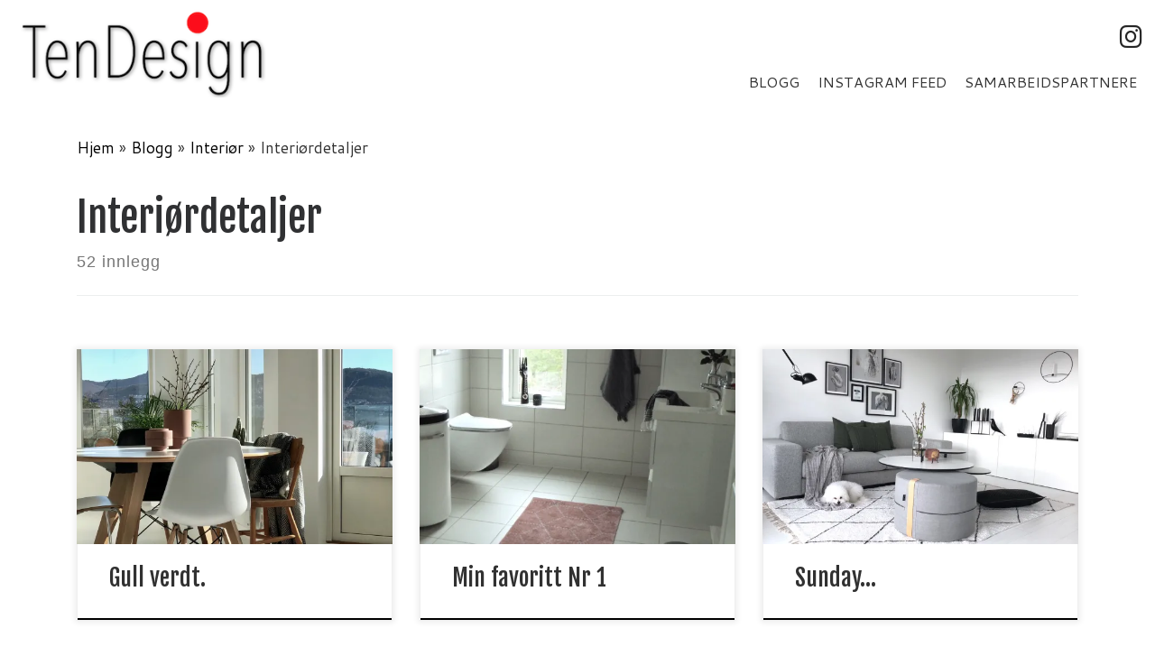

--- FILE ---
content_type: text/html; charset=UTF-8
request_url: https://tendesign.no/category/interior/interior-details/
body_size: 18084
content:
<!doctype html>
<html lang="nb-NO">
  <head>
    <meta charset="UTF-8" />
    <meta name="viewport" content="width=device-width, initial-scale=1" />
    <link rel="profile" href="https://gmpg.org/xfn/11" />
    <script>(function(html){html.className = html.className.replace(/\bno-js\b/,'js')})(document.documentElement);</script>
<meta name='robots' content='index, follow, max-image-preview:large, max-snippet:-1, max-video-preview:-1' />

	<!-- This site is optimized with the Yoast SEO plugin v21.3 - https://yoast.com/wordpress/plugins/seo/ -->
	<title>Interiørdetaljer Arkiver - TenDesign</title>
	<link rel="canonical" href="http://tendesign.no/category/interior/interior-details/" />
	<link rel="next" href="http://tendesign.no/category/interior/interior-details/page/2/" />
	<meta property="og:locale" content="nb_NO" />
	<meta property="og:type" content="article" />
	<meta property="og:title" content="Interiørdetaljer Arkiver - TenDesign" />
	<meta property="og:url" content="http://tendesign.no/category/interior/interior-details/" />
	<meta property="og:site_name" content="TenDesign" />
	<meta name="twitter:card" content="summary_large_image" />
	<meta name="twitter:site" content="@TenDesignNorway" />
	<script type="application/ld+json" class="yoast-schema-graph">{"@context":"https://schema.org","@graph":[{"@type":"CollectionPage","@id":"http://tendesign.no/category/interior/interior-details/","url":"http://tendesign.no/category/interior/interior-details/","name":"Interiørdetaljer Arkiver - TenDesign","isPartOf":{"@id":"http://tendesign.no/#website"},"primaryImageOfPage":{"@id":"http://tendesign.no/category/interior/interior-details/#primaryimage"},"image":{"@id":"http://tendesign.no/category/interior/interior-details/#primaryimage"},"thumbnailUrl":"https://i0.wp.com/tendesign.no/wp-content/uploads/2018/04/B3C5092B-6719-4038-8E35-848F9E271407.jpeg?fit=%2C&ssl=1","breadcrumb":{"@id":"http://tendesign.no/category/interior/interior-details/#breadcrumb"},"inLanguage":"nb-NO"},{"@type":"ImageObject","inLanguage":"nb-NO","@id":"http://tendesign.no/category/interior/interior-details/#primaryimage","url":"https://i0.wp.com/tendesign.no/wp-content/uploads/2018/04/B3C5092B-6719-4038-8E35-848F9E271407.jpeg?fit=%2C&ssl=1","contentUrl":"https://i0.wp.com/tendesign.no/wp-content/uploads/2018/04/B3C5092B-6719-4038-8E35-848F9E271407.jpeg?fit=%2C&ssl=1"},{"@type":"BreadcrumbList","@id":"http://tendesign.no/category/interior/interior-details/#breadcrumb","itemListElement":[{"@type":"ListItem","position":1,"name":"Hjem","item":"http://tendesign.no/"},{"@type":"ListItem","position":2,"name":"Interiør","item":"http://tendesign.no/category/interior/"},{"@type":"ListItem","position":3,"name":"Interiørdetaljer"}]},{"@type":"WebSite","@id":"http://tendesign.no/#website","url":"http://tendesign.no/","name":"TenDesign","description":"Skreddersydde interiørløsninger","publisher":{"@id":"http://tendesign.no/#organization"},"potentialAction":[{"@type":"SearchAction","target":{"@type":"EntryPoint","urlTemplate":"http://tendesign.no/?s={search_term_string}"},"query-input":"required name=search_term_string"}],"inLanguage":"nb-NO"},{"@type":"Organization","@id":"http://tendesign.no/#organization","name":"TenDesign","url":"http://tendesign.no/","logo":{"@type":"ImageObject","inLanguage":"nb-NO","@id":"http://tendesign.no/#/schema/logo/image/","url":"http://tendesign.no/wp-content/uploads/2018/02/cropped-Tendesign-logo-350x150-4.png","contentUrl":"http://tendesign.no/wp-content/uploads/2018/02/cropped-Tendesign-logo-350x150-4.png","width":340,"height":150,"caption":"TenDesign"},"image":{"@id":"http://tendesign.no/#/schema/logo/image/"},"sameAs":["https://www.facebook.com/Tendesignnorway/","https://twitter.com/TenDesignNorway","https://www.instagram.com/tendesign_bergen/"]}]}</script>
	<!-- / Yoast SEO plugin. -->


<link rel='dns-prefetch' href='//stats.wp.com' />
<link rel='dns-prefetch' href='//v0.wordpress.com' />
<link rel='dns-prefetch' href='//i0.wp.com' />
<link rel="alternate" type="application/rss+xml" title="TenDesign &raquo; strøm" href="https://tendesign.no/feed/" />
<link rel="alternate" type="application/rss+xml" title="TenDesign &raquo; kommentarstrøm" href="https://tendesign.no/comments/feed/" />
<link rel="alternate" type="application/rss+xml" title="TenDesign &raquo; Interiørdetaljer kategori-strøm" href="https://tendesign.no/category/interior/interior-details/feed/" />
		<!-- This site uses the Google Analytics by ExactMetrics plugin v7.20.1 - Using Analytics tracking - https://www.exactmetrics.com/ -->
		<!-- Note: ExactMetrics is not currently configured on this site. The site owner needs to authenticate with Google Analytics in the ExactMetrics settings panel. -->
					<!-- No tracking code set -->
				<!-- / Google Analytics by ExactMetrics -->
		<script>
window._wpemojiSettings = {"baseUrl":"https:\/\/s.w.org\/images\/core\/emoji\/14.0.0\/72x72\/","ext":".png","svgUrl":"https:\/\/s.w.org\/images\/core\/emoji\/14.0.0\/svg\/","svgExt":".svg","source":{"concatemoji":"https:\/\/tendesign.no\/wp-includes\/js\/wp-emoji-release.min.js?ver=6.3.2"}};
/*! This file is auto-generated */
!function(i,n){var o,s,e;function c(e){try{var t={supportTests:e,timestamp:(new Date).valueOf()};sessionStorage.setItem(o,JSON.stringify(t))}catch(e){}}function p(e,t,n){e.clearRect(0,0,e.canvas.width,e.canvas.height),e.fillText(t,0,0);var t=new Uint32Array(e.getImageData(0,0,e.canvas.width,e.canvas.height).data),r=(e.clearRect(0,0,e.canvas.width,e.canvas.height),e.fillText(n,0,0),new Uint32Array(e.getImageData(0,0,e.canvas.width,e.canvas.height).data));return t.every(function(e,t){return e===r[t]})}function u(e,t,n){switch(t){case"flag":return n(e,"\ud83c\udff3\ufe0f\u200d\u26a7\ufe0f","\ud83c\udff3\ufe0f\u200b\u26a7\ufe0f")?!1:!n(e,"\ud83c\uddfa\ud83c\uddf3","\ud83c\uddfa\u200b\ud83c\uddf3")&&!n(e,"\ud83c\udff4\udb40\udc67\udb40\udc62\udb40\udc65\udb40\udc6e\udb40\udc67\udb40\udc7f","\ud83c\udff4\u200b\udb40\udc67\u200b\udb40\udc62\u200b\udb40\udc65\u200b\udb40\udc6e\u200b\udb40\udc67\u200b\udb40\udc7f");case"emoji":return!n(e,"\ud83e\udef1\ud83c\udffb\u200d\ud83e\udef2\ud83c\udfff","\ud83e\udef1\ud83c\udffb\u200b\ud83e\udef2\ud83c\udfff")}return!1}function f(e,t,n){var r="undefined"!=typeof WorkerGlobalScope&&self instanceof WorkerGlobalScope?new OffscreenCanvas(300,150):i.createElement("canvas"),a=r.getContext("2d",{willReadFrequently:!0}),o=(a.textBaseline="top",a.font="600 32px Arial",{});return e.forEach(function(e){o[e]=t(a,e,n)}),o}function t(e){var t=i.createElement("script");t.src=e,t.defer=!0,i.head.appendChild(t)}"undefined"!=typeof Promise&&(o="wpEmojiSettingsSupports",s=["flag","emoji"],n.supports={everything:!0,everythingExceptFlag:!0},e=new Promise(function(e){i.addEventListener("DOMContentLoaded",e,{once:!0})}),new Promise(function(t){var n=function(){try{var e=JSON.parse(sessionStorage.getItem(o));if("object"==typeof e&&"number"==typeof e.timestamp&&(new Date).valueOf()<e.timestamp+604800&&"object"==typeof e.supportTests)return e.supportTests}catch(e){}return null}();if(!n){if("undefined"!=typeof Worker&&"undefined"!=typeof OffscreenCanvas&&"undefined"!=typeof URL&&URL.createObjectURL&&"undefined"!=typeof Blob)try{var e="postMessage("+f.toString()+"("+[JSON.stringify(s),u.toString(),p.toString()].join(",")+"));",r=new Blob([e],{type:"text/javascript"}),a=new Worker(URL.createObjectURL(r),{name:"wpTestEmojiSupports"});return void(a.onmessage=function(e){c(n=e.data),a.terminate(),t(n)})}catch(e){}c(n=f(s,u,p))}t(n)}).then(function(e){for(var t in e)n.supports[t]=e[t],n.supports.everything=n.supports.everything&&n.supports[t],"flag"!==t&&(n.supports.everythingExceptFlag=n.supports.everythingExceptFlag&&n.supports[t]);n.supports.everythingExceptFlag=n.supports.everythingExceptFlag&&!n.supports.flag,n.DOMReady=!1,n.readyCallback=function(){n.DOMReady=!0}}).then(function(){return e}).then(function(){var e;n.supports.everything||(n.readyCallback(),(e=n.source||{}).concatemoji?t(e.concatemoji):e.wpemoji&&e.twemoji&&(t(e.twemoji),t(e.wpemoji)))}))}((window,document),window._wpemojiSettings);
</script>
<style>
img.wp-smiley,
img.emoji {
	display: inline !important;
	border: none !important;
	box-shadow: none !important;
	height: 1em !important;
	width: 1em !important;
	margin: 0 0.07em !important;
	vertical-align: -0.1em !important;
	background: none !important;
	padding: 0 !important;
}
</style>
	<link rel='stylesheet' id='sbi_styles-css' href='https://tendesign.no/wp-content/plugins/instagram-feed/css/sbi-styles.min.css?ver=6.2.4' media='all' />
<link rel='stylesheet' id='wp-block-library-css' href='https://tendesign.no/wp-includes/css/dist/block-library/style.min.css?ver=6.3.2' media='all' />
<style id='wp-block-library-inline-css'>
.has-text-align-justify{text-align:justify;}
</style>
<link rel='stylesheet' id='mediaelement-css' href='https://tendesign.no/wp-includes/js/mediaelement/mediaelementplayer-legacy.min.css?ver=4.2.17' media='all' />
<link rel='stylesheet' id='wp-mediaelement-css' href='https://tendesign.no/wp-includes/js/mediaelement/wp-mediaelement.min.css?ver=6.3.2' media='all' />
<link rel='stylesheet' id='wp-components-css' href='https://tendesign.no/wp-includes/css/dist/components/style.min.css?ver=6.3.2' media='all' />
<link rel='stylesheet' id='wp-block-editor-css' href='https://tendesign.no/wp-includes/css/dist/block-editor/style.min.css?ver=6.3.2' media='all' />
<link rel='stylesheet' id='wp-reusable-blocks-css' href='https://tendesign.no/wp-includes/css/dist/reusable-blocks/style.min.css?ver=6.3.2' media='all' />
<link rel='stylesheet' id='wp-editor-css' href='https://tendesign.no/wp-includes/css/dist/editor/style.min.css?ver=6.3.2' media='all' />
<link rel='stylesheet' id='sld_block-cgb-style-css-css' href='https://tendesign.no/wp-content/plugins/simple-link-directory/gutenberg/sld-block/dist/blocks.style.build.css?ver=6.3.2' media='all' />
<style id='classic-theme-styles-inline-css'>
/*! This file is auto-generated */
.wp-block-button__link{color:#fff;background-color:#32373c;border-radius:9999px;box-shadow:none;text-decoration:none;padding:calc(.667em + 2px) calc(1.333em + 2px);font-size:1.125em}.wp-block-file__button{background:#32373c;color:#fff;text-decoration:none}
</style>
<style id='global-styles-inline-css'>
body{--wp--preset--color--black: #000000;--wp--preset--color--cyan-bluish-gray: #abb8c3;--wp--preset--color--white: #ffffff;--wp--preset--color--pale-pink: #f78da7;--wp--preset--color--vivid-red: #cf2e2e;--wp--preset--color--luminous-vivid-orange: #ff6900;--wp--preset--color--luminous-vivid-amber: #fcb900;--wp--preset--color--light-green-cyan: #7bdcb5;--wp--preset--color--vivid-green-cyan: #00d084;--wp--preset--color--pale-cyan-blue: #8ed1fc;--wp--preset--color--vivid-cyan-blue: #0693e3;--wp--preset--color--vivid-purple: #9b51e0;--wp--preset--gradient--vivid-cyan-blue-to-vivid-purple: linear-gradient(135deg,rgba(6,147,227,1) 0%,rgb(155,81,224) 100%);--wp--preset--gradient--light-green-cyan-to-vivid-green-cyan: linear-gradient(135deg,rgb(122,220,180) 0%,rgb(0,208,130) 100%);--wp--preset--gradient--luminous-vivid-amber-to-luminous-vivid-orange: linear-gradient(135deg,rgba(252,185,0,1) 0%,rgba(255,105,0,1) 100%);--wp--preset--gradient--luminous-vivid-orange-to-vivid-red: linear-gradient(135deg,rgba(255,105,0,1) 0%,rgb(207,46,46) 100%);--wp--preset--gradient--very-light-gray-to-cyan-bluish-gray: linear-gradient(135deg,rgb(238,238,238) 0%,rgb(169,184,195) 100%);--wp--preset--gradient--cool-to-warm-spectrum: linear-gradient(135deg,rgb(74,234,220) 0%,rgb(151,120,209) 20%,rgb(207,42,186) 40%,rgb(238,44,130) 60%,rgb(251,105,98) 80%,rgb(254,248,76) 100%);--wp--preset--gradient--blush-light-purple: linear-gradient(135deg,rgb(255,206,236) 0%,rgb(152,150,240) 100%);--wp--preset--gradient--blush-bordeaux: linear-gradient(135deg,rgb(254,205,165) 0%,rgb(254,45,45) 50%,rgb(107,0,62) 100%);--wp--preset--gradient--luminous-dusk: linear-gradient(135deg,rgb(255,203,112) 0%,rgb(199,81,192) 50%,rgb(65,88,208) 100%);--wp--preset--gradient--pale-ocean: linear-gradient(135deg,rgb(255,245,203) 0%,rgb(182,227,212) 50%,rgb(51,167,181) 100%);--wp--preset--gradient--electric-grass: linear-gradient(135deg,rgb(202,248,128) 0%,rgb(113,206,126) 100%);--wp--preset--gradient--midnight: linear-gradient(135deg,rgb(2,3,129) 0%,rgb(40,116,252) 100%);--wp--preset--font-size--small: 13px;--wp--preset--font-size--medium: 20px;--wp--preset--font-size--large: 36px;--wp--preset--font-size--x-large: 42px;--wp--preset--spacing--20: 0.44rem;--wp--preset--spacing--30: 0.67rem;--wp--preset--spacing--40: 1rem;--wp--preset--spacing--50: 1.5rem;--wp--preset--spacing--60: 2.25rem;--wp--preset--spacing--70: 3.38rem;--wp--preset--spacing--80: 5.06rem;--wp--preset--shadow--natural: 6px 6px 9px rgba(0, 0, 0, 0.2);--wp--preset--shadow--deep: 12px 12px 50px rgba(0, 0, 0, 0.4);--wp--preset--shadow--sharp: 6px 6px 0px rgba(0, 0, 0, 0.2);--wp--preset--shadow--outlined: 6px 6px 0px -3px rgba(255, 255, 255, 1), 6px 6px rgba(0, 0, 0, 1);--wp--preset--shadow--crisp: 6px 6px 0px rgba(0, 0, 0, 1);}:where(.is-layout-flex){gap: 0.5em;}:where(.is-layout-grid){gap: 0.5em;}body .is-layout-flow > .alignleft{float: left;margin-inline-start: 0;margin-inline-end: 2em;}body .is-layout-flow > .alignright{float: right;margin-inline-start: 2em;margin-inline-end: 0;}body .is-layout-flow > .aligncenter{margin-left: auto !important;margin-right: auto !important;}body .is-layout-constrained > .alignleft{float: left;margin-inline-start: 0;margin-inline-end: 2em;}body .is-layout-constrained > .alignright{float: right;margin-inline-start: 2em;margin-inline-end: 0;}body .is-layout-constrained > .aligncenter{margin-left: auto !important;margin-right: auto !important;}body .is-layout-constrained > :where(:not(.alignleft):not(.alignright):not(.alignfull)){max-width: var(--wp--style--global--content-size);margin-left: auto !important;margin-right: auto !important;}body .is-layout-constrained > .alignwide{max-width: var(--wp--style--global--wide-size);}body .is-layout-flex{display: flex;}body .is-layout-flex{flex-wrap: wrap;align-items: center;}body .is-layout-flex > *{margin: 0;}body .is-layout-grid{display: grid;}body .is-layout-grid > *{margin: 0;}:where(.wp-block-columns.is-layout-flex){gap: 2em;}:where(.wp-block-columns.is-layout-grid){gap: 2em;}:where(.wp-block-post-template.is-layout-flex){gap: 1.25em;}:where(.wp-block-post-template.is-layout-grid){gap: 1.25em;}.has-black-color{color: var(--wp--preset--color--black) !important;}.has-cyan-bluish-gray-color{color: var(--wp--preset--color--cyan-bluish-gray) !important;}.has-white-color{color: var(--wp--preset--color--white) !important;}.has-pale-pink-color{color: var(--wp--preset--color--pale-pink) !important;}.has-vivid-red-color{color: var(--wp--preset--color--vivid-red) !important;}.has-luminous-vivid-orange-color{color: var(--wp--preset--color--luminous-vivid-orange) !important;}.has-luminous-vivid-amber-color{color: var(--wp--preset--color--luminous-vivid-amber) !important;}.has-light-green-cyan-color{color: var(--wp--preset--color--light-green-cyan) !important;}.has-vivid-green-cyan-color{color: var(--wp--preset--color--vivid-green-cyan) !important;}.has-pale-cyan-blue-color{color: var(--wp--preset--color--pale-cyan-blue) !important;}.has-vivid-cyan-blue-color{color: var(--wp--preset--color--vivid-cyan-blue) !important;}.has-vivid-purple-color{color: var(--wp--preset--color--vivid-purple) !important;}.has-black-background-color{background-color: var(--wp--preset--color--black) !important;}.has-cyan-bluish-gray-background-color{background-color: var(--wp--preset--color--cyan-bluish-gray) !important;}.has-white-background-color{background-color: var(--wp--preset--color--white) !important;}.has-pale-pink-background-color{background-color: var(--wp--preset--color--pale-pink) !important;}.has-vivid-red-background-color{background-color: var(--wp--preset--color--vivid-red) !important;}.has-luminous-vivid-orange-background-color{background-color: var(--wp--preset--color--luminous-vivid-orange) !important;}.has-luminous-vivid-amber-background-color{background-color: var(--wp--preset--color--luminous-vivid-amber) !important;}.has-light-green-cyan-background-color{background-color: var(--wp--preset--color--light-green-cyan) !important;}.has-vivid-green-cyan-background-color{background-color: var(--wp--preset--color--vivid-green-cyan) !important;}.has-pale-cyan-blue-background-color{background-color: var(--wp--preset--color--pale-cyan-blue) !important;}.has-vivid-cyan-blue-background-color{background-color: var(--wp--preset--color--vivid-cyan-blue) !important;}.has-vivid-purple-background-color{background-color: var(--wp--preset--color--vivid-purple) !important;}.has-black-border-color{border-color: var(--wp--preset--color--black) !important;}.has-cyan-bluish-gray-border-color{border-color: var(--wp--preset--color--cyan-bluish-gray) !important;}.has-white-border-color{border-color: var(--wp--preset--color--white) !important;}.has-pale-pink-border-color{border-color: var(--wp--preset--color--pale-pink) !important;}.has-vivid-red-border-color{border-color: var(--wp--preset--color--vivid-red) !important;}.has-luminous-vivid-orange-border-color{border-color: var(--wp--preset--color--luminous-vivid-orange) !important;}.has-luminous-vivid-amber-border-color{border-color: var(--wp--preset--color--luminous-vivid-amber) !important;}.has-light-green-cyan-border-color{border-color: var(--wp--preset--color--light-green-cyan) !important;}.has-vivid-green-cyan-border-color{border-color: var(--wp--preset--color--vivid-green-cyan) !important;}.has-pale-cyan-blue-border-color{border-color: var(--wp--preset--color--pale-cyan-blue) !important;}.has-vivid-cyan-blue-border-color{border-color: var(--wp--preset--color--vivid-cyan-blue) !important;}.has-vivid-purple-border-color{border-color: var(--wp--preset--color--vivid-purple) !important;}.has-vivid-cyan-blue-to-vivid-purple-gradient-background{background: var(--wp--preset--gradient--vivid-cyan-blue-to-vivid-purple) !important;}.has-light-green-cyan-to-vivid-green-cyan-gradient-background{background: var(--wp--preset--gradient--light-green-cyan-to-vivid-green-cyan) !important;}.has-luminous-vivid-amber-to-luminous-vivid-orange-gradient-background{background: var(--wp--preset--gradient--luminous-vivid-amber-to-luminous-vivid-orange) !important;}.has-luminous-vivid-orange-to-vivid-red-gradient-background{background: var(--wp--preset--gradient--luminous-vivid-orange-to-vivid-red) !important;}.has-very-light-gray-to-cyan-bluish-gray-gradient-background{background: var(--wp--preset--gradient--very-light-gray-to-cyan-bluish-gray) !important;}.has-cool-to-warm-spectrum-gradient-background{background: var(--wp--preset--gradient--cool-to-warm-spectrum) !important;}.has-blush-light-purple-gradient-background{background: var(--wp--preset--gradient--blush-light-purple) !important;}.has-blush-bordeaux-gradient-background{background: var(--wp--preset--gradient--blush-bordeaux) !important;}.has-luminous-dusk-gradient-background{background: var(--wp--preset--gradient--luminous-dusk) !important;}.has-pale-ocean-gradient-background{background: var(--wp--preset--gradient--pale-ocean) !important;}.has-electric-grass-gradient-background{background: var(--wp--preset--gradient--electric-grass) !important;}.has-midnight-gradient-background{background: var(--wp--preset--gradient--midnight) !important;}.has-small-font-size{font-size: var(--wp--preset--font-size--small) !important;}.has-medium-font-size{font-size: var(--wp--preset--font-size--medium) !important;}.has-large-font-size{font-size: var(--wp--preset--font-size--large) !important;}.has-x-large-font-size{font-size: var(--wp--preset--font-size--x-large) !important;}
.wp-block-navigation a:where(:not(.wp-element-button)){color: inherit;}
:where(.wp-block-post-template.is-layout-flex){gap: 1.25em;}:where(.wp-block-post-template.is-layout-grid){gap: 1.25em;}
:where(.wp-block-columns.is-layout-flex){gap: 2em;}:where(.wp-block-columns.is-layout-grid){gap: 2em;}
.wp-block-pullquote{font-size: 1.5em;line-height: 1.6;}
</style>
<link rel='stylesheet' id='sek-base-light-css' href='https://tendesign.no/wp-content/plugins/nimble-builder/assets/front/css/sek-base-light.min.css?ver=3.3.4' media='all' />
<link rel='stylesheet' id='customizr-main-css' href='https://tendesign.no/wp-content/themes/customizr/assets/front/css/style.min.css?ver=4.4.21' media='all' />
<style id='customizr-main-inline-css'>
::-moz-selection{background-color:#000}::selection{background-color:#000}a,.btn-skin:active,.btn-skin:focus,.btn-skin:hover,.btn-skin.inverted,.grid-container__classic .post-type__icon,.post-type__icon:hover .icn-format,.grid-container__classic .post-type__icon:hover .icn-format,[class*='grid-container__'] .entry-title a.czr-title:hover,input[type=checkbox]:checked::before{color:#000}.czr-css-loader > div ,.btn-skin,.btn-skin:active,.btn-skin:focus,.btn-skin:hover,.btn-skin-h-dark,.btn-skin-h-dark.inverted:active,.btn-skin-h-dark.inverted:focus,.btn-skin-h-dark.inverted:hover{border-color:#000}.tc-header.border-top{border-top-color:#000}[class*='grid-container__'] .entry-title a:hover::after,.grid-container__classic .post-type__icon,.btn-skin,.btn-skin.inverted:active,.btn-skin.inverted:focus,.btn-skin.inverted:hover,.btn-skin-h-dark,.btn-skin-h-dark.inverted:active,.btn-skin-h-dark.inverted:focus,.btn-skin-h-dark.inverted:hover,.sidebar .widget-title::after,input[type=radio]:checked::before{background-color:#000}.btn-skin-light:active,.btn-skin-light:focus,.btn-skin-light:hover,.btn-skin-light.inverted{color:#262626}input:not([type='submit']):not([type='button']):not([type='number']):not([type='checkbox']):not([type='radio']):focus,textarea:focus,.btn-skin-light,.btn-skin-light.inverted,.btn-skin-light:active,.btn-skin-light:focus,.btn-skin-light:hover,.btn-skin-light.inverted:active,.btn-skin-light.inverted:focus,.btn-skin-light.inverted:hover{border-color:#262626}.btn-skin-light,.btn-skin-light.inverted:active,.btn-skin-light.inverted:focus,.btn-skin-light.inverted:hover{background-color:#262626}.btn-skin-lightest:active,.btn-skin-lightest:focus,.btn-skin-lightest:hover,.btn-skin-lightest.inverted{color:#333333}.btn-skin-lightest,.btn-skin-lightest.inverted,.btn-skin-lightest:active,.btn-skin-lightest:focus,.btn-skin-lightest:hover,.btn-skin-lightest.inverted:active,.btn-skin-lightest.inverted:focus,.btn-skin-lightest.inverted:hover{border-color:#333333}.btn-skin-lightest,.btn-skin-lightest.inverted:active,.btn-skin-lightest.inverted:focus,.btn-skin-lightest.inverted:hover{background-color:#333333}.pagination,a:hover,a:focus,a:active,.btn-skin-dark:active,.btn-skin-dark:focus,.btn-skin-dark:hover,.btn-skin-dark.inverted,.btn-skin-dark-oh:active,.btn-skin-dark-oh:focus,.btn-skin-dark-oh:hover,.post-info a:not(.btn):hover,.grid-container__classic .post-type__icon .icn-format,[class*='grid-container__'] .hover .entry-title a,.widget-area a:not(.btn):hover,a.czr-format-link:hover,.format-link.hover a.czr-format-link,button[type=submit]:hover,button[type=submit]:active,button[type=submit]:focus,input[type=submit]:hover,input[type=submit]:active,input[type=submit]:focus,.tabs .nav-link:hover,.tabs .nav-link.active,.tabs .nav-link.active:hover,.tabs .nav-link.active:focus{color:#000000}.grid-container__classic.tc-grid-border .grid__item,.btn-skin-dark,.btn-skin-dark.inverted,button[type=submit],input[type=submit],.btn-skin-dark:active,.btn-skin-dark:focus,.btn-skin-dark:hover,.btn-skin-dark.inverted:active,.btn-skin-dark.inverted:focus,.btn-skin-dark.inverted:hover,.btn-skin-h-dark:active,.btn-skin-h-dark:focus,.btn-skin-h-dark:hover,.btn-skin-h-dark.inverted,.btn-skin-h-dark.inverted,.btn-skin-h-dark.inverted,.btn-skin-dark-oh:active,.btn-skin-dark-oh:focus,.btn-skin-dark-oh:hover,.btn-skin-dark-oh.inverted:active,.btn-skin-dark-oh.inverted:focus,.btn-skin-dark-oh.inverted:hover,button[type=submit]:hover,button[type=submit]:active,button[type=submit]:focus,input[type=submit]:hover,input[type=submit]:active,input[type=submit]:focus{border-color:#000000}.btn-skin-dark,.btn-skin-dark.inverted:active,.btn-skin-dark.inverted:focus,.btn-skin-dark.inverted:hover,.btn-skin-h-dark:active,.btn-skin-h-dark:focus,.btn-skin-h-dark:hover,.btn-skin-h-dark.inverted,.btn-skin-h-dark.inverted,.btn-skin-h-dark.inverted,.btn-skin-dark-oh.inverted:active,.btn-skin-dark-oh.inverted:focus,.btn-skin-dark-oh.inverted:hover,.grid-container__classic .post-type__icon:hover,button[type=submit],input[type=submit],.czr-link-hover-underline .widgets-list-layout-links a:not(.btn)::before,.czr-link-hover-underline .widget_archive a:not(.btn)::before,.czr-link-hover-underline .widget_nav_menu a:not(.btn)::before,.czr-link-hover-underline .widget_rss ul a:not(.btn)::before,.czr-link-hover-underline .widget_recent_entries a:not(.btn)::before,.czr-link-hover-underline .widget_categories a:not(.btn)::before,.czr-link-hover-underline .widget_meta a:not(.btn)::before,.czr-link-hover-underline .widget_recent_comments a:not(.btn)::before,.czr-link-hover-underline .widget_pages a:not(.btn)::before,.czr-link-hover-underline .widget_calendar a:not(.btn)::before,[class*='grid-container__'] .hover .entry-title a::after,a.czr-format-link::before,.comment-author a::before,.comment-link::before,.tabs .nav-link.active::before{background-color:#000000}.btn-skin-dark-shaded:active,.btn-skin-dark-shaded:focus,.btn-skin-dark-shaded:hover,.btn-skin-dark-shaded.inverted{background-color:rgba(0,0,0,0.2)}.btn-skin-dark-shaded,.btn-skin-dark-shaded.inverted:active,.btn-skin-dark-shaded.inverted:focus,.btn-skin-dark-shaded.inverted:hover{background-color:rgba(0,0,0,0.8)}.navbar-brand,.header-tagline,h1,h2,h3,.tc-dropcap { font-family : 'Fjalla One';font-weight : 400; }
body { font-family : 'Cantarell';font-weight : 400; }

              body {
                font-size : 1.13rem;
                line-height : 1.5em;
              }

      .sticky-enabled .czr-shrink-on .branding__container img {
        height:60px!important;width:auto!important
      }
              .sticky-enabled .czr-shrink-on .navbar-brand-sitename {
                font-size: 0.8em;
                opacity: 0.8;
              }
.grid-container__classic .czr__r-wGOC::before{padding-top:61.803398%}

@media (min-width: 768px) {.grid-container__classic .czr__r-wGOC::before{padding-top:40%}}

#czr-push-footer { display: none; visibility: hidden; }
        .czr-sticky-footer #czr-push-footer.sticky-footer-enabled { display: block; }
        
</style>
<link rel='stylesheet' id='sek-dyn-skp__global-css' href='https://tendesign.no/wp-content/uploads/nimble_css/skp__global.css?ver=1688921715' media='all' />
<link rel='stylesheet' id='jetpack_css-css' href='https://tendesign.no/wp-content/plugins/jetpack/css/jetpack.css?ver=12.7' media='all' />
<script id='nb-js-app-js-extra'>
var sekFrontLocalized = {"isDevMode":"","isCustomizing":"","frontNonce":{"id":"SEKFrontNonce","handle":"b1679d995f"},"skope_id":"skp__tax_category_60","recaptcha_public_key":"","lazyload_enabled":"1","video_bg_lazyload_enabled":"1","load_front_assets_on_dynamically":"","assetVersion":"3.3.4","frontAssetsPath":"https:\/\/tendesign.no\/wp-content\/plugins\/nimble-builder\/assets\/front\/","contextuallyActiveModules":{"czr_image_module":["__nimble__5d0702bd8b6f"],"czr_social_icons_module":["__nimble__5caaec3a293f"],"czr_menu_module":["__nimble__c4a2d084beca"],"czr_tiny_mce_editor_module":["__nimble__238c2742c561"]},"fontAwesomeAlreadyEnqueued":"","partialFrontScripts":{"slider-module":"nb-needs-swiper","menu-module":"nb-needs-menu-js","front-parallax":"nb-needs-parallax","accordion-module":"nb-needs-accordion"}};
</script>
<script id="nb-js-app-js-after">
window.nb_={},function(e,t){if(window.nb_={isArray:function(e){return Array.isArray(e)||"[object Array]"===toString.call(e)},inArray:function(e,t){return!(!nb_.isArray(e)||nb_.isUndefined(t))&&e.indexOf(t)>-1},isUndefined:function(e){return void 0===e},isObject:function(e){var t=typeof e;return"function"===t||"object"===t&&!!e},errorLog:function(){nb_.isUndefined(console)||"function"!=typeof window.console.log||console.log.apply(console,arguments)},hasPreloadSupport:function(e){var t=document.createElement("link").relList;return!(!t||!t.supports)&&t.supports("preload")},listenTo:function(e,t){nb_.eventsListenedTo.push(e);var n={"nb-jquery-loaded":function(){return"undefined"!=typeof jQuery},"nb-app-ready":function(){return void 0!==window.nb_&&nb_.wasListenedTo("nb-jquery-loaded")},"nb-swipebox-parsed":function(){return"undefined"!=typeof jQuery&&void 0!==jQuery.fn.swipebox},"nb-main-swiper-parsed":function(){return void 0!==window.Swiper}},o=function(o){nb_.isUndefined(n[e])||!1!==n[e]()?t():nb_.errorLog("Nimble error => an event callback could not be fired because conditions not met => ",e,nb_.eventsListenedTo,t)};"function"==typeof t?nb_.wasEmitted(e)?o():document.addEventListener(e,o):nb_.errorLog("Nimble error => listenTo func param is not a function for event => ",e)},eventsEmitted:[],eventsListenedTo:[],emit:function(e,t){if(!(nb_.isUndefined(t)||t.fire_once)||!nb_.wasEmitted(e)){var n=document.createEvent("Event");n.initEvent(e,!0,!0),document.dispatchEvent(n),nb_.eventsEmitted.push(e)}},wasListenedTo:function(e){return"string"==typeof e&&nb_.inArray(nb_.eventsListenedTo,e)},wasEmitted:function(e){return"string"==typeof e&&nb_.inArray(nb_.eventsEmitted,e)},isInScreen:function(e){if(!nb_.isObject(e))return!1;var t=e.getBoundingClientRect(),n=Math.max(document.documentElement.clientHeight,window.innerHeight);return!(t.bottom<0||t.top-n>=0)},isCustomizing:function(){return!1},isLazyLoadEnabled:function(){return!nb_.isCustomizing()&&!1},preloadOrDeferAsset:function(e){if(e=e||{},nb_.preloadedAssets=nb_.preloadedAssets||[],!nb_.inArray(nb_.preloadedAssets,e.id)){var t,n=document.getElementsByTagName("head")[0],o=function(){if("style"===e.as)this.setAttribute("rel","stylesheet"),this.setAttribute("type","text/css"),this.setAttribute("media","all");else{var t=document.createElement("script");t.setAttribute("src",e.href),t.setAttribute("id",e.id),"script"===e.as&&t.setAttribute("defer","defer"),n.appendChild(t),i.call(this)}e.eventOnLoad&&nb_.emit(e.eventOnLoad)},i=function(){if(this&&this.parentNode&&this.parentNode.contains(this))try{this.parentNode.removeChild(this)}catch(e){nb_.errorLog("NB error when removing a script el",el)}};("font"!==e.as||nb_.hasPreloadSupport())&&(t=document.createElement("link"),"script"===e.as?e.onEvent?nb_.listenTo(e.onEvent,function(){o.call(t)}):o.call(t):(t.setAttribute("href",e.href),"style"===e.as?t.setAttribute("rel",nb_.hasPreloadSupport()?"preload":"stylesheet"):"font"===e.as&&nb_.hasPreloadSupport()&&t.setAttribute("rel","preload"),t.setAttribute("id",e.id),t.setAttribute("as",e.as),"font"===e.as&&(t.setAttribute("type",e.type),t.setAttribute("crossorigin","anonymous")),t.onload=function(){this.onload=null,"font"!==e.as?e.onEvent?nb_.listenTo(e.onEvent,function(){o.call(t)}):o.call(t):e.eventOnLoad&&nb_.emit(e.eventOnLoad)},t.onerror=function(t){nb_.errorLog("Nimble preloadOrDeferAsset error",t,e)}),n.appendChild(t),nb_.preloadedAssets.push(e.id),i.call(e.scriptEl))}},mayBeRevealBG:function(){this.getAttribute("data-sek-src")&&(this.setAttribute("style",'background-image:url("'+this.getAttribute("data-sek-src")+'")'),this.className+=" sek-lazy-loaded",this.querySelectorAll(".sek-css-loader").forEach(function(e){nb_.isObject(e)&&e.parentNode.removeChild(e)}))}},window.NodeList&&!NodeList.prototype.forEach&&(NodeList.prototype.forEach=function(e,t){t=t||window;for(var n=0;n<this.length;n++)e.call(t,this[n],n,this)}),nb_.listenTo("nb-docready",function(){var e=document.querySelectorAll("div.sek-has-bg");!nb_.isObject(e)||e.length<1||e.forEach(function(e){nb_.isObject(e)&&(window.sekFrontLocalized&&window.sekFrontLocalized.lazyload_enabled?nb_.isInScreen(e)&&nb_.mayBeRevealBG.call(e):nb_.mayBeRevealBG.call(e))})}),"complete"===document.readyState||"loading"!==document.readyState&&!document.documentElement.doScroll)nb_.emit("nb-docready");else{var n=function(){nb_.wasEmitted("nb-docready")||nb_.emit("nb-docready")};document.addEventListener("DOMContentLoaded",n),window.addEventListener("load",n)}}(window,document),function(){var e=function(){var e="nb-jquery-loaded";nb_.wasEmitted(e)||nb_.emit(e)},t=function(n){n=n||0,void 0!==window.jQuery?e():n<30?setTimeout(function(){t(++n)},200):window.console&&window.console.log&&console.log("Nimble Builder problem : jQuery.js was not detected on your website")},n=document.getElementById("nb-jquery");n&&n.addEventListener("load",function(){e()}),t()}(),window,document,nb_.listenTo("nb-jquery-loaded",function(){sekFrontLocalized.load_front_assets_on_dynamically&&(nb_.scriptsLoadingStatus={},nb_.ajaxLoadScript=function(e){jQuery(function(t){e=t.extend({path:"",complete:"",loadcheck:!1},e),nb_.scriptsLoadingStatus[e.path]&&"pending"===nb_.scriptsLoadingStatus[e.path].state()||(nb_.scriptsLoadingStatus[e.path]=nb_.scriptsLoadingStatus[e.path]||t.Deferred(),jQuery.ajax({url:sekFrontLocalized.frontAssetsPath+e.path+"?"+sekFrontLocalized.assetVersion,cache:!0,dataType:"script"}).done(function(){"function"!=typeof e.loadcheck||e.loadcheck()?"function"==typeof e.complete&&e.complete():nb_.errorLog("ajaxLoadScript success but loadcheck failed for => "+e.path)}).fail(function(){nb_.errorLog("ajaxLoadScript failed for => "+e.path)}))})})}),nb_.listenTo("nb-jquery-loaded",function(){jQuery(function(e){sekFrontLocalized.load_front_assets_on_dynamically&&(nb_.ajaxLoadScript({path:sekFrontLocalized.isDevMode?"js/ccat-nimble-front.js":"js/ccat-nimble-front.min.js"}),e.each(sekFrontLocalized.partialFrontScripts,function(e,t){nb_.listenTo(t,function(){nb_.ajaxLoadScript({path:sekFrontLocalized.isDevMode?"js/partials/"+e+".js":"js/partials/"+e+".min.js"})})}))})});
</script>
<script id="nb-jquery" src='https://tendesign.no/wp-includes/js/jquery/jquery.min.js?ver=3.7.0' id='jquery-core-js'></script>
<script src='https://tendesign.no/wp-includes/js/jquery/jquery-migrate.min.js?ver=3.4.1' id='jquery-migrate-js'></script>
<script id='pirate-forms-custom-spam-js-extra'>
var pf = {"spam":{"label":"I'm human!","value":"88c6f5a9fa"}};
</script>
<script src='https://tendesign.no/wp-content/plugins/pirate-forms/public/js/custom-spam.js?ver=6.3.2' id='pirate-forms-custom-spam-js'></script>
<script id='wp-statistics-tracker-js-extra'>
var WP_Statistics_Tracker_Object = {"hitRequestUrl":"https:\/\/tendesign.no\/wp-json\/wp-statistics\/v2\/hit?wp_statistics_hit_rest=yes&track_all=1&current_page_type=category&current_page_id=60&search_query&page_uri=L2NhdGVnb3J5L2ludGVyaW9yL2ludGVyaW9yLWRldGFpbHMv","keepOnlineRequestUrl":"https:\/\/tendesign.no\/wp-json\/wp-statistics\/v2\/online?wp_statistics_hit_rest=yes&track_all=1&current_page_type=category&current_page_id=60&search_query&page_uri=L2NhdGVnb3J5L2ludGVyaW9yL2ludGVyaW9yLWRldGFpbHMv","option":{"dntEnabled":false,"cacheCompatibility":""}};
</script>
<script src='https://tendesign.no/wp-content/plugins/wp-statistics/assets/js/tracker.js?ver=6.3.2' id='wp-statistics-tracker-js'></script>
<script src='https://tendesign.no/wp-content/themes/customizr/assets/front/js/libs/modernizr.min.js?ver=4.4.21' id='modernizr-js'></script>
<script src='https://tendesign.no/wp-includes/js/underscore.min.js?ver=1.13.4' id='underscore-js'></script>
<script id='tc-scripts-js-extra'>
var CZRParams = {"assetsPath":"https:\/\/tendesign.no\/wp-content\/themes\/customizr\/assets\/front\/","mainScriptUrl":"https:\/\/tendesign.no\/wp-content\/themes\/customizr\/assets\/front\/js\/tc-scripts.min.js?4.4.21","deferFontAwesome":"1","fontAwesomeUrl":"https:\/\/tendesign.no\/wp-content\/themes\/customizr\/assets\/shared\/fonts\/fa\/css\/fontawesome-all.min.css?4.4.21","_disabled":[],"centerSliderImg":"1","isLightBoxEnabled":"1","SmoothScroll":{"Enabled":true,"Options":{"touchpadSupport":false}},"isAnchorScrollEnabled":"","anchorSmoothScrollExclude":{"simple":["[class*=edd]",".carousel-control","[data-toggle=\"modal\"]","[data-toggle=\"dropdown\"]","[data-toggle=\"czr-dropdown\"]","[data-toggle=\"tooltip\"]","[data-toggle=\"popover\"]","[data-toggle=\"collapse\"]","[data-toggle=\"czr-collapse\"]","[data-toggle=\"tab\"]","[data-toggle=\"pill\"]","[data-toggle=\"czr-pill\"]","[class*=upme]","[class*=um-]"],"deep":{"classes":[],"ids":[]}},"timerOnScrollAllBrowsers":"1","centerAllImg":"1","HasComments":"","LoadModernizr":"1","stickyHeader":"1","extLinksStyle":"1","extLinksTargetExt":"","extLinksSkipSelectors":{"classes":["btn","button"],"ids":[]},"dropcapEnabled":"","dropcapWhere":{"post":"1","page":""},"dropcapMinWords":"50","dropcapSkipSelectors":{"tags":["IMG","IFRAME","H1","H2","H3","H4","H5","H6","BLOCKQUOTE","UL","OL"],"classes":["btn"],"id":[]},"imgSmartLoadEnabled":"1","imgSmartLoadOpts":{"parentSelectors":["[class*=grid-container], .article-container",".__before_main_wrapper",".widget-front",".post-related-articles",".tc-singular-thumbnail-wrapper",".sek-module-inner"],"opts":{"excludeImg":[".tc-holder-img"]}},"imgSmartLoadsForSliders":"1","pluginCompats":[],"isWPMobile":"","menuStickyUserSettings":{"desktop":"stick_always","mobile":"stick_always"},"adminAjaxUrl":"https:\/\/tendesign.no\/wp-admin\/admin-ajax.php","ajaxUrl":"https:\/\/tendesign.no\/?czrajax=1","frontNonce":{"id":"CZRFrontNonce","handle":"c8abb20b08"},"isDevMode":"","isModernStyle":"1","i18n":{"Permanently dismiss":"Fjern for godt"},"frontNotifications":{"welcome":{"enabled":false,"content":"","dismissAction":"dismiss_welcome_note_front"}},"preloadGfonts":"1","googleFonts":"Fjalla+One:400%7CCantarell:400","version":"4.4.21"};
</script>
<script src='https://tendesign.no/wp-content/themes/customizr/assets/front/js/tc-scripts.min.js?ver=4.4.21' id='tc-scripts-js' defer></script>
<link rel="https://api.w.org/" href="https://tendesign.no/wp-json/" /><link rel="alternate" type="application/json" href="https://tendesign.no/wp-json/wp/v2/categories/60" /><link rel="EditURI" type="application/rsd+xml" title="RSD" href="https://tendesign.no/xmlrpc.php?rsd" />
<meta name="generator" content="WordPress 6.3.2" />
 <script type='text/javascript'>
	var image_save_msg='You Can Not Save images!';
	var no_menu_msg='Context Menu disabled!';
	
	 function disableCTRL(e)
	{
		var allow_input_textarea = true;
		var key; isCtrl = false;
		if(window.event)
			{ key = window.event.keyCode;if(window.event.ctrlKey)isCtrl = true;  }
		else
			{ key = e.which; if(e.ctrlKey) isCtrl = true;  }
	        
	     if(isCtrl && ( key == 65  || key == 67  || key == 88  || key == 86  || key == 83 ))
	          return false;
	          else
	          return true;}           
	function disableselect(e)
	{	
	    if(e.target.nodeName !='INPUT' && e.target.nodeName !='TEXTAREA' && e.target.nodeName !='HTML' )
		return false;
	}
	function disableselect_ie()
	{	    
    	if(window.event.srcElement.nodeName !='INPUT' && window.event.srcElement.nodeName !='TEXTAREA')
		return false;
	}	
	function reEnable()
	{
		return true;
	} function disablecmenu(e)
	{		
	if (document.all){
		if(window.event.srcElement.nodeName=='IMG')
 		{alert(image_save_msg); return false; }
 		else
 		{alert(no_menu_msg); return false;} // Blocks Context Menu

	 }else
	 {
		
	 	if(e.target.nodeName=='IMG')
	 		{alert(image_save_msg); return false;}
	 	else
	 		{alert(no_menu_msg); return false;} // Blocks Context Menu
	 	
	 }
 
	} 
	document.onkeydown= disableCTRL; 
	document.oncontextmenu = disablecmenu;
	  
	document.onselectstart=disableselect_ie;
	if(navigator.userAgent.indexOf('MSIE')==-1){
	document.onmousedown=disableselect;
	document.onclick=reEnable;
	}
	 
	</script> <script type="text/javascript">
                var ajaxurl = "https://tendesign.no/wp-admin/admin-ajax.php";
                var qc_sld_get_ajax_nonce = "11dfcc325d";
             </script>	<style>img#wpstats{display:none}</style>
		<!-- Analytics by WP Statistics v14.2 - https://wp-statistics.com/ -->
              <link rel="preload" as="font" type="font/woff2" href="https://tendesign.no/wp-content/themes/customizr/assets/shared/fonts/customizr/customizr.woff2?128396981" crossorigin="anonymous"/>
            			<style type="text/css">
				/* If html does not have either class, do not show lazy loaded images. */
				html:not( .jetpack-lazy-images-js-enabled ):not( .js ) .jetpack-lazy-image {
					display: none;
				}
			</style>
			<script>
				document.documentElement.classList.add(
					'jetpack-lazy-images-js-enabled'
				);
			</script>
		<link rel="icon" href="https://i0.wp.com/tendesign.no/wp-content/uploads/2018/02/Tendesign-logo-350x150.png?fit=32%2C14&#038;ssl=1" sizes="32x32" />
<link rel="icon" href="https://i0.wp.com/tendesign.no/wp-content/uploads/2018/02/Tendesign-logo-350x150.png?fit=192%2C85&#038;ssl=1" sizes="192x192" />
<link rel="apple-touch-icon" href="https://i0.wp.com/tendesign.no/wp-content/uploads/2018/02/Tendesign-logo-350x150.png?fit=180%2C79&#038;ssl=1" />
<meta name="msapplication-TileImage" content="https://i0.wp.com/tendesign.no/wp-content/uploads/2018/02/Tendesign-logo-350x150.png?fit=270%2C119&#038;ssl=1" />
  </head>
  <body class="nb-3-3-4 nimble-no-local-data-skp__tax_category_60 nimble-no-group-site-tmpl-skp__all_category archive category category-interior-details category-60 wp-embed-responsive sek-hide-rc-badge czr-link-hover-underline header-skin-light footer-skin-dark czr-no-sidebar tc-center-images czr-full-layout customizr-4-4-21 czr-post-list-context czr-sticky-footer">
        <div id="nimble-page" class="">
      <a class="sek-skip-link sek-screen-reader-text" href="#nimble-page">Skip to content</a>
      <header id="nimble-header" class="">
                    <div class="sektion-wrapper nb-loc " data-sek-level="location" data-sek-id="nimble_global_header" data-sek-is-global-location=&quot;true&quot; data-sek-is-header-location="true"  >    <div data-sek-level="section" data-sek-id="__nimble__ad95d90c4152"  class="sek-section sek-has-modules   "    >
      <div class="sek-container-fluid">
        <div class="sek-row sek-sektion-inner">
            <div data-sek-level="column" data-sek-id="__nimble__b209d7153fa1" class="sek-column sek-col-base sek-section-custom-breakpoint-col-50   "     >        <div class="sek-column-inner ">
                            <div data-sek-level="module" data-sek-id="__nimble__5d0702bd8b6f" data-sek-module-type="czr_image_module" class="sek-module   " title=""     >    <div class="sek-module-inner">
      <a class="sek-link-to-url " href="https://tendesign.no"><figure class=" sek-img" title="http://tendesign.no/wp-content/uploads/2018/02/cropped-Tendesign-logo-350x150-7.png"><img width="340" height="113" src="https://tendesign.no/wp-content/uploads/2018/02/cropped-Tendesign-logo-350x150-7.png" class="attachment-original size-original no-lazy jetpack-lazy-image" alt="" data-lazy-srcset="https://i0.wp.com/tendesign.no/wp-content/uploads/2018/02/cropped-Tendesign-logo-350x150-7.png?w=340&amp;ssl=1 340w, https://i0.wp.com/tendesign.no/wp-content/uploads/2018/02/cropped-Tendesign-logo-350x150-7.png?resize=300%2C100&amp;ssl=1 300w" data-lazy-sizes="(max-width: 340px) 100vw, 340px" data-lazy-src="https://tendesign.no/wp-content/uploads/2018/02/cropped-Tendesign-logo-350x150-7.png?is-pending-load=1" /></figure></a>    </div>
</div>                    </div>
    </div><div data-sek-level="column" data-sek-id="__nimble__6734e4b70651" class="sek-column sek-col-base sek-section-custom-breakpoint-col-50   "     >        <div class="sek-column-inner ">
                            <div data-sek-level="module" data-sek-id="__nimble__5caaec3a293f" data-sek-module-type="czr_social_icons_module" class="sek-module   " title=""     >    <div class="sek-module-inner">
      <ul class="sek-social-icons-wrapper"><li data-sek-item-id="0b4507ee75ad"><a title="" aria-label="" href="https://instagram.com/tendesign_bergen" target=&quot;_blank&quot; rel=&quot;nofollow noopener noreferrer&quot;><i class="sek-social-icon fab fa-instagram"></i><span class="screen-reader-text">fab fa-instagram</span></a></li></ul>    </div>
</div>                    <div data-sek-level="module" data-sek-id="__nimble__c4a2d084beca" data-sek-module-type="czr_menu_module" class="sek-module   " title=""     >    <div class="sek-module-inner">
      
<nav class="sek-nav-wrap" data-sek-expand-below="yes" data-sek-mobile-menu-breakpoint=768>
    <button class="sek-nav-toggler sek-collapsed" type="button" data-target="#__nimble__c4a2d084beca" aria-controls="__nimble__c4a2d084beca" aria-expanded="false" aria-label="Toggle navigation">
        <span class="sek-ham__span-wrapper">
          <span class="line line-1"></span>
          <span class="line line-2"></span>
          <span class="line line-3"></span>
        </span>
    </button>
        <div class="sek-nav-collapse sek-submenu-fade sek-submenu-move" id="__nimble__c4a2d084beca" data-sek-mm-state="collapsed" style="display:none">
      <ul id="menu-forside" class="sek-menu-module sek-nav"><li id="menu-item-2308" class="menu-item menu-item-type-post_type menu-item-object-page current_page_parent menu-item-2308"><a href="https://tendesign.no/blogg/"><span class="sek-nav__title">Blogg</span></a></li>
<li id="menu-item-2310" class="menu-item menu-item-type-post_type menu-item-object-page menu-item-2310"><a href="https://tendesign.no/my-instagram-feed/"><span class="sek-nav__title">Instagram Feed</span></a></li>
<li id="menu-item-2307" class="menu-item menu-item-type-post_type menu-item-object-page menu-item-2307"><a href="https://tendesign.no/samarbeidspartnere/"><span class="sek-nav__title">Samarbeidspartnere</span></a></li>
</ul>    </div>
</nav>    </div>
</div>                    </div>
    </div>        </div>
      </div>
  </div>            </div>      </header><!-- #nimble-header -->
      <div id="nimble-content" class="">
                

  
    <div id="main-wrapper" class="section">

                      

          <div class="czr-hot-crumble container page-breadcrumbs" role="navigation" >
  <div class="row">
        <nav class="breadcrumbs col-12"><span class="trail-begin"><a href="https://tendesign.no" title="TenDesign" rel="home" class="trail-begin">Hjem</a></span> <span class="sep">&raquo;</span> <a href="https://tendesign.no/blogg/" title="Blogg">Blogg</a> <span class="sep">&raquo;</span> <a href="https://tendesign.no/category/interior/" title="Interiør">Interiør</a> <span class="sep">&raquo;</span> <span class="trail-end">Interiørdetaljer</span></nav>  </div>
</div>
          <div class="container" role="main">

            
            <div class="flex-row row column-content-wrapper">

                
                <div id="content" class="col-12 article-container">

                  <header class="archive-header " >
  <div class="archive-header-inner">
        <h1 class="archive-title">
      Interiørdetaljer    </h1>
          <div class="header-bottom">
        <span>
          52 innlegg        </span>
      </div>
                    <hr class="featurette-divider">
        </div>
</header><div id="czr_grid-69742c7d72412" class="grid-container grid-container__classic tc-grid-shadow tc-grid-border tc-grid-hover-move" >
  <div class="grid__wrapper grid">
  <section class="row grid__section cols-3 grid-section-not-featured">
  <article id="post-2944" class="grid-item col-12 col-md-6 col-xl-4 col-lg-4 post-2944 post type-post status-publish format-standard has-post-thumbnail category-bad category-interior category-interior-details category-kjokken category-uncategorized tag-baderom tag-bolia tag-danskdesign tag-funkis tag-hay tag-haydesign tag-influencer tag-interiordecor tag-interior tag-mester-gronn tag-spisebord tag-spiseplass tag-spisestue tag-stoler tag-vipp czr-hentry" >
  <section class="grid__item">
    <div class="tc-grid-figure entry-media__holder has-thumb czr__r-wGR js-centering">
      <div class="entry-media__wrapper czr__r-i">
        <a class="bg-link" href="https://tendesign.no/uncategorized/gull-verdt/"></a>
        <img   src="[data-uri]" data-src="https://i0.wp.com/tendesign.no/wp-content/uploads/2018/04/B3C5092B-6719-4038-8E35-848F9E271407.jpeg?resize=570%2C350&amp;ssl=1"  class="attachment-tc-grid tc-thumb-type-thumb czr-img no-lazy wp-post-image jetpack-lazy-image" alt decoding="async" data-lazy-src="https://i0.wp.com/tendesign.no/wp-content/uploads/2018/04/B3C5092B-6719-4038-8E35-848F9E271407.jpeg?resize=570%2C350&amp;ssl=1&amp;is-pending-load=1" data-srcset="[data-uri]">      </div>
      <div class="tc-grid-caption">
          <div class="entry-summary ">
                        <div class="tc-g-cont czr-talign"><p>Nå er det virkelig lenge siden sist jeg har skrevet [&hellip;]</p></div>
                      </div>
                </div>

          </div>
      <div class="tc-content">
      <header class="entry-header " >
  <div class="entry-header-inner ">
              <h2 class="entry-title">
      <a class="czr-title" href="https://tendesign.no/uncategorized/gull-verdt/" rel="bookmark">Gull verdt.</a>
    </h2>
            </div>
</header>      <footer class="entry-footer" ></footer>    </div>
    </section>
</article><article id="post-2921" class="grid-item col-12 col-md-6 col-xl-4 col-lg-4 post-2921 post type-post status-publish format-standard has-post-thumbnail category-interior-details category-uncategorized tag-baderom tag-balance tag-cooee-design tag-cooeevase tag-danskdesign tag-dekor tag-hay tag-haydesign tag-haymat tag-interior tag-lysestake tag-nordiskrom tag-stue czr-hentry" >
  <section class="grid__item">
    <div class="tc-grid-figure entry-media__holder has-thumb czr__r-wGR js-centering">
      <div class="entry-media__wrapper czr__r-i">
        <a class="bg-link" href="https://tendesign.no/uncategorized/min-favoritt-nr-1/"></a>
        <img  width="570" height="350"  src="[data-uri]" data-src="https://i0.wp.com/tendesign.no/wp-content/uploads/2018/05/C1C73E0C-871B-4CE8-834E-516E7B0C31BF.jpeg?resize=570%2C350&amp;ssl=1"  class="attachment-tc-grid tc-thumb-type-thumb czr-img no-lazy wp-post-image jetpack-lazy-image" alt decoding="async" fetchpriority="high" data-lazy-src="https://i0.wp.com/tendesign.no/wp-content/uploads/2018/05/C1C73E0C-871B-4CE8-834E-516E7B0C31BF.jpeg?resize=570%2C350&amp;ssl=1&amp;is-pending-load=1" data-srcset="[data-uri]">      </div>
      <div class="tc-grid-caption">
          <div class="entry-summary ">
                        <div class="tc-g-cont czr-talign"><p>God morgen og god søndag. Starter dagen her på badet. [&hellip;]</p></div>
                      </div>
                </div>

          </div>
      <div class="tc-content">
      <header class="entry-header " >
  <div class="entry-header-inner ">
              <h2 class="entry-title">
      <a class="czr-title" href="https://tendesign.no/uncategorized/min-favoritt-nr-1/" rel="bookmark">Min favoritt Nr 1</a>
    </h2>
            </div>
</header>      <footer class="entry-footer" ></footer>    </div>
    </section>
</article><article id="post-2840" class="grid-item col-12 col-md-6 col-xl-4 col-lg-4 post-2840 post type-post status-publish format-standard has-post-thumbnail category-interior-details category-stue category-uncategorized tag-blogger tag-bolia tag-danskdesign tag-hegeshybel tag-influencer tag-interiordecor tag-interiordesign tag-interior tag-leather tag-louisesmaerup tag-mitthjem tag-posterwall tag-puff tag-stue czr-hentry" >
  <section class="grid__item">
    <div class="tc-grid-figure entry-media__holder has-thumb czr__r-wGR js-centering">
      <div class="entry-media__wrapper czr__r-i">
        <a class="bg-link" href="https://tendesign.no/uncategorized/sunday/"></a>
        <img  width="570" height="350"  src="[data-uri]" data-src="https://i0.wp.com/tendesign.no/wp-content/uploads/2018/04/img_2586.jpg?resize=570%2C350&amp;ssl=1"  class="attachment-tc-grid tc-thumb-type-thumb czr-img no-lazy wp-post-image jetpack-lazy-image" alt decoding="async" data-lazy-data-srcset="https://i0.wp.com/tendesign.no/wp-content/uploads/2018/04/img_2586.jpg?resize=570%2C350&amp;ssl=1 570w, https://i0.wp.com/tendesign.no/wp-content/uploads/2018/04/img_2586.jpg?zoom=2&amp;resize=570%2C350 1140w" data-lazy-data-sizes="(max-width: 570px) 100vw, 570px" data-lazy-src="https://i0.wp.com/tendesign.no/wp-content/uploads/2018/04/img_2586.jpg?resize=570%2C350&amp;ssl=1&amp;is-pending-load=1" data-srcset="[data-uri]">      </div>
      <div class="tc-grid-caption">
          <div class="entry-summary ">
                        <div class="tc-g-cont czr-talign"><p>Stikker innom her for å ønske dere en god søndag [&hellip;]</p></div>
                      </div>
                </div>

          </div>
      <div class="tc-content">
      <header class="entry-header " >
  <div class="entry-header-inner ">
              <h2 class="entry-title">
      <a class="czr-title" href="https://tendesign.no/uncategorized/sunday/" rel="bookmark">Sunday&#8230;</a>
    </h2>
            </div>
</header>      <footer class="entry-footer" ></footer>    </div>
    </section>
</article><article id="post-2826" class="grid-item col-12 col-md-6 col-xl-4 col-lg-4 post-2826 post type-post status-publish format-standard has-post-thumbnail category-bad category-interior category-interior-details category-kjokken category-dining-table category-stue category-uncategorized tag-annabulow tag-bildevegg tag-bolia tag-danskdesign tag-hm tag-hay tag-interiordesign tag-interior tag-interiordesigner tag-magnolia tag-mester-gronn tag-muubs tag-nordiskehjem tag-pillow tag-stue czr-hentry" >
  <section class="grid__item">
    <div class="tc-grid-figure entry-media__holder has-thumb czr__r-wGR js-centering">
      <div class="entry-media__wrapper czr__r-i">
        <a class="bg-link" href="https://tendesign.no/uncategorized/something-new/"></a>
        <img  width="570" height="350"  src="[data-uri]" data-src="https://i0.wp.com/tendesign.no/wp-content/uploads/2018/04/CEC2FB70-4A08-4A57-8BC9-91846A820BB5.jpeg?resize=570%2C350&amp;ssl=1"  class="attachment-tc-grid tc-thumb-type-thumb czr-img no-lazy wp-post-image jetpack-lazy-image" alt decoding="async" data-lazy-data-srcset="https://i0.wp.com/tendesign.no/wp-content/uploads/2018/04/CEC2FB70-4A08-4A57-8BC9-91846A820BB5.jpeg?resize=570%2C350&amp;ssl=1 570w, https://i0.wp.com/tendesign.no/wp-content/uploads/2018/04/CEC2FB70-4A08-4A57-8BC9-91846A820BB5.jpeg?zoom=2&amp;resize=570%2C350 1140w, https://i0.wp.com/tendesign.no/wp-content/uploads/2018/04/CEC2FB70-4A08-4A57-8BC9-91846A820BB5.jpeg?zoom=3&amp;resize=570%2C350 1710w" data-lazy-data-sizes="(max-width: 570px) 100vw, 570px" data-lazy-src="https://i0.wp.com/tendesign.no/wp-content/uploads/2018/04/CEC2FB70-4A08-4A57-8BC9-91846A820BB5.jpeg?resize=570%2C350&amp;ssl=1&amp;is-pending-load=1" data-srcset="[data-uri]">      </div>
      <div class="tc-grid-caption">
          <div class="entry-summary ">
                        <div class="tc-g-cont czr-talign"><p>Hei til dere på vårens desidert fineste dag. Kunne ikke [&hellip;]</p></div>
                      </div>
                </div>

          </div>
      <div class="tc-content">
      <header class="entry-header " >
  <div class="entry-header-inner ">
              <h2 class="entry-title">
      <a class="czr-title" href="https://tendesign.no/uncategorized/something-new/" rel="bookmark">Something new</a>
    </h2>
            </div>
</header>      <footer class="entry-footer" ></footer>    </div>
    </section>
</article><article id="post-2809" class="grid-item col-12 col-md-6 col-xl-4 col-lg-4 post-2809 post type-post status-publish format-standard has-post-thumbnail category-interior category-interior-details category-stue category-uncategorized tag-ambassador tag-annabulow tag-art tag-danskdesign tag-fashion tag-flos265 tag-funkis tag-hamdlegaten tag-influencer tag-interiordesign tag-interior tag-klaer tag-kunst tag-livingroom tag-mitthjem tag-nordiskehjem tag-poster tag-stue czr-hentry" >
  <section class="grid__item">
    <div class="tc-grid-figure entry-media__holder has-thumb czr__r-wGR js-centering">
      <div class="entry-media__wrapper czr__r-i">
        <a class="bg-link" href="https://tendesign.no/uncategorized/happy-lordag/"></a>
        <img  width="570" height="350"  src="[data-uri]" data-src="https://i0.wp.com/tendesign.no/wp-content/uploads/2018/04/A6CD4084-6D8F-4F44-B752-A40939014C89.jpeg?resize=570%2C350&amp;ssl=1"  class="attachment-tc-grid tc-thumb-type-thumb czr-img no-lazy wp-post-image jetpack-lazy-image" alt decoding="async" data-lazy-data-srcset="https://i0.wp.com/tendesign.no/wp-content/uploads/2018/04/A6CD4084-6D8F-4F44-B752-A40939014C89.jpeg?resize=570%2C350&amp;ssl=1 570w, https://i0.wp.com/tendesign.no/wp-content/uploads/2018/04/A6CD4084-6D8F-4F44-B752-A40939014C89.jpeg?zoom=2&amp;resize=570%2C350 1140w, https://i0.wp.com/tendesign.no/wp-content/uploads/2018/04/A6CD4084-6D8F-4F44-B752-A40939014C89.jpeg?zoom=3&amp;resize=570%2C350 1710w" data-lazy-data-sizes="(max-width: 570px) 100vw, 570px" data-lazy-src="https://i0.wp.com/tendesign.no/wp-content/uploads/2018/04/A6CD4084-6D8F-4F44-B752-A40939014C89.jpeg?resize=570%2C350&amp;ssl=1&amp;is-pending-load=1" data-srcset="[data-uri]">      </div>
      <div class="tc-grid-caption">
          <div class="entry-summary ">
                        <div class="tc-g-cont czr-talign"><p>God lørdag folkens. Dagen i dag startet tidlig på treningssenteret [&hellip;]</p></div>
                      </div>
                </div>

          </div>
      <div class="tc-content">
      <header class="entry-header " >
  <div class="entry-header-inner ">
              <h2 class="entry-title">
      <a class="czr-title" href="https://tendesign.no/uncategorized/happy-lordag/" rel="bookmark">Happy lørdag</a>
    </h2>
            </div>
</header>      <footer class="entry-footer" ></footer>    </div>
    </section>
</article><article id="post-2538" class="grid-item col-12 col-md-6 col-xl-4 col-lg-4 post-2538 post type-post status-publish format-standard has-post-thumbnail category-interior-details category-promotering tag-benk tag-design tag-eik tag-entre tag-handlegaten tag-interiordesign tag-interior tag-minimalistisk tag-mobler tag-nordisk tag-romforstil tag-woud czr-hentry" >
  <section class="grid__item">
    <div class="tc-grid-figure entry-media__holder has-thumb czr__r-wGR js-centering">
      <div class="entry-media__wrapper czr__r-i">
        <a class="bg-link" href="https://tendesign.no/interior/interior-details/woud-crush/"></a>
        <img  width="570" height="350"  src="[data-uri]" data-src="https://i0.wp.com/tendesign.no/wp-content/uploads/2018/03/251ED2CC-F8BB-4FFA-B271-3245916E57F7.jpeg?resize=570%2C350&amp;ssl=1"  class="attachment-tc-grid tc-thumb-type-thumb czr-img no-lazy wp-post-image jetpack-lazy-image" alt decoding="async" data-lazy-data-srcset="https://i0.wp.com/tendesign.no/wp-content/uploads/2018/03/251ED2CC-F8BB-4FFA-B271-3245916E57F7.jpeg?resize=570%2C350&amp;ssl=1 570w, https://i0.wp.com/tendesign.no/wp-content/uploads/2018/03/251ED2CC-F8BB-4FFA-B271-3245916E57F7.jpeg?zoom=2&amp;resize=570%2C350 1140w" data-lazy-data-sizes="(max-width: 570px) 100vw, 570px" data-lazy-src="https://i0.wp.com/tendesign.no/wp-content/uploads/2018/03/251ED2CC-F8BB-4FFA-B271-3245916E57F7.jpeg?resize=570%2C350&amp;ssl=1&amp;is-pending-load=1" data-srcset="[data-uri]">      </div>
      <div class="tc-grid-caption">
          <div class="entry-summary ">
                        <div class="tc-g-cont czr-talign"><p>Har dere sett noe så nydelig. Her er oser det [&hellip;]</p></div>
                      </div>
                </div>

          </div>
      <div class="tc-content">
      <header class="entry-header " >
  <div class="entry-header-inner ">
              <h2 class="entry-title">
      <a class="czr-title" href="https://tendesign.no/interior/interior-details/woud-crush/" rel="bookmark">Woud crush</a>
    </h2>
            </div>
</header>      <footer class="entry-footer" ></footer>    </div>
    </section>
</article><article id="post-2464" class="grid-item col-12 col-md-6 col-xl-4 col-lg-4 post-2464 post type-post status-publish format-standard has-post-thumbnail category-interior-details category-stue category-uncategorized tag-belysning tag-danskdes tag-eames tag-flos265 tag-influencer tag-interiordesign tag-interior tag-interiordesigner tag-mester-gronn tag-nordsjoideogdesign tag-nordsjomaling czr-hentry" >
  <section class="grid__item">
    <div class="tc-grid-figure entry-media__holder has-thumb czr__r-wGR js-centering">
      <div class="entry-media__wrapper czr__r-i">
        <a class="bg-link" href="https://tendesign.no/uncategorized/i-morgen-skal-jeg-gjore-noe-spennende/"></a>
        <img  width="570" height="350"  src="[data-uri]" data-src="https://i0.wp.com/tendesign.no/wp-content/uploads/2018/03/E6B78D78-13E3-4EC2-9D00-CAFC79022081.jpeg?resize=570%2C350&amp;ssl=1"  class="attachment-tc-grid tc-thumb-type-thumb czr-img no-lazy wp-post-image jetpack-lazy-image" alt decoding="async" data-lazy-src="https://i0.wp.com/tendesign.no/wp-content/uploads/2018/03/E6B78D78-13E3-4EC2-9D00-CAFC79022081.jpeg?resize=570%2C350&amp;ssl=1&amp;is-pending-load=1" data-srcset="[data-uri]">      </div>
      <div class="tc-grid-caption">
          <div class="entry-summary ">
                        <div class="tc-g-cont czr-talign"><p>God morgen.  I går fikk jeg enda ‘et go’ i [&hellip;]</p></div>
                      </div>
                </div>

          </div>
      <div class="tc-content">
      <header class="entry-header " >
  <div class="entry-header-inner ">
              <h2 class="entry-title">
      <a class="czr-title" href="https://tendesign.no/uncategorized/i-morgen-skal-jeg-gjore-noe-spennende/" rel="bookmark">I morgen skal jeg gjøre noe spennende.</a>
    </h2>
            </div>
</header>      <footer class="entry-footer" ></footer>    </div>
    </section>
</article><article id="post-2413" class="grid-item col-12 col-md-6 col-xl-4 col-lg-4 post-2413 post type-post status-publish format-standard has-post-thumbnail category-bad category-gang category-interior-details category-kjokken category-kontor category-promotering category-soverom category-dining-table category-stue tag-barneklaer tag-design tag-fashion tag-ferm-living tag-frifrakt tag-interior tag-klaer tag-mote tag-smykker tag-sportsutstyr czr-hentry" >
  <section class="grid__item">
    <div class="tc-grid-figure entry-media__holder has-thumb czr__r-wGR js-centering">
      <div class="entry-media__wrapper czr__r-i">
        <a class="bg-link" href="https://tendesign.no/interior/bad/i-gar-signerte-jeg/"></a>
        <img  width="570" height="350"  src="[data-uri]" data-src="https://i0.wp.com/tendesign.no/wp-content/uploads/2018/03/040F79B0-B64F-48AD-B1A3-D060F5D78692.jpeg?resize=570%2C350&amp;ssl=1"  class="attachment-tc-grid tc-thumb-type-thumb czr-img no-lazy wp-post-image jetpack-lazy-image" alt decoding="async" data-lazy-src="https://i0.wp.com/tendesign.no/wp-content/uploads/2018/03/040F79B0-B64F-48AD-B1A3-D060F5D78692.jpeg?resize=570%2C350&amp;ssl=1&amp;is-pending-load=1" data-srcset="[data-uri]">      </div>
      <div class="tc-grid-caption">
          <div class="entry-summary ">
                        <div class="tc-g-cont czr-talign"><p>I går signerte jeg en ny samarbeidsavtale med Handlegaten. Jeg [&hellip;]</p></div>
                      </div>
                </div>

          </div>
      <div class="tc-content">
      <header class="entry-header " >
  <div class="entry-header-inner ">
              <h2 class="entry-title">
      <a class="czr-title" href="https://tendesign.no/interior/bad/i-gar-signerte-jeg/" rel="bookmark">I går signerte jeg&#8230;</a>
    </h2>
            </div>
</header>      <footer class="entry-footer" ></footer>    </div>
    </section>
</article><article id="post-2179" class="grid-item col-12 col-md-6 col-xl-4 col-lg-4 post-2179 post type-post status-publish format-standard has-post-thumbnail category-interior-details category-soverom category-stue tag-bedroom tag-canvas tag-danskdesign tag-eames tag-ikea tag-imteriordecor tag-inluencer tag-interior tag-kaktus tag-lerret tag-panton tag-poster tag-pov tag-tenaringsrom czr-hentry" >
  <section class="grid__item">
    <div class="tc-grid-figure entry-media__holder has-thumb czr__r-wGR js-centering">
      <div class="entry-media__wrapper czr__r-i">
        <a class="bg-link" href="https://tendesign.no/interior/interior-details/god-morgen/"></a>
        <img  width="570" height="350"  src="[data-uri]" data-src="https://i0.wp.com/tendesign.no/wp-content/uploads/2018/02/4D024AF6-F1D2-4BB5-BC62-13164ECDE152.jpeg?resize=570%2C350&amp;ssl=1"  class="attachment-tc-grid tc-thumb-type-thumb czr-img no-lazy wp-post-image jetpack-lazy-image" alt decoding="async" data-lazy-data-srcset="https://i0.wp.com/tendesign.no/wp-content/uploads/2018/02/4D024AF6-F1D2-4BB5-BC62-13164ECDE152.jpeg?resize=570%2C350&amp;ssl=1 570w, https://i0.wp.com/tendesign.no/wp-content/uploads/2018/02/4D024AF6-F1D2-4BB5-BC62-13164ECDE152.jpeg?zoom=2&amp;resize=570%2C350 1140w" data-lazy-data-sizes="(max-width: 570px) 100vw, 570px" data-lazy-src="https://i0.wp.com/tendesign.no/wp-content/uploads/2018/02/4D024AF6-F1D2-4BB5-BC62-13164ECDE152.jpeg?resize=570%2C350&amp;ssl=1&amp;is-pending-load=1" data-srcset="[data-uri]">      </div>
      <div class="tc-grid-caption">
          <div class="entry-summary ">
                        <div class="tc-g-cont czr-talign"><p>Titter innom for å ønske dere en god morgen. Nå [&hellip;]</p></div>
                      </div>
                </div>

          </div>
      <div class="tc-content">
      <header class="entry-header " >
  <div class="entry-header-inner ">
              <h2 class="entry-title">
      <a class="czr-title" href="https://tendesign.no/interior/interior-details/god-morgen/" rel="bookmark">God morgen</a>
    </h2>
            </div>
</header>      <footer class="entry-footer" ></footer>    </div>
    </section>
</article><article id="post-2127" class="grid-item col-12 col-md-6 col-xl-4 col-lg-4 post-2127 post type-post status-publish format-standard has-post-thumbnail category-interior-details category-stue tag-art tag-belysning tag-danskdesign tag-interior tag-kunst tag-kunstformidler tag-livingroom tag-painting tag-stue czr-hentry" >
  <section class="grid__item">
    <div class="tc-grid-figure entry-media__holder has-thumb czr__r-wGR js-centering">
      <div class="entry-media__wrapper czr__r-i">
        <a class="bg-link" href="https://tendesign.no/interior/stue/nar-livet-skjer/"></a>
        <img  width="570" height="350"  src="[data-uri]" data-src="https://i0.wp.com/tendesign.no/wp-content/uploads/2018/02/AAD8D717-14C8-4B89-A219-8C0D0C272B61.jpeg?resize=570%2C350&amp;ssl=1"  class="attachment-tc-grid tc-thumb-type-thumb czr-img no-lazy wp-post-image jetpack-lazy-image" alt decoding="async" data-lazy-data-srcset="https://i0.wp.com/tendesign.no/wp-content/uploads/2018/02/AAD8D717-14C8-4B89-A219-8C0D0C272B61.jpeg?resize=570%2C350&amp;ssl=1 570w, https://i0.wp.com/tendesign.no/wp-content/uploads/2018/02/AAD8D717-14C8-4B89-A219-8C0D0C272B61.jpeg?zoom=2&amp;resize=570%2C350 1140w, https://i0.wp.com/tendesign.no/wp-content/uploads/2018/02/AAD8D717-14C8-4B89-A219-8C0D0C272B61.jpeg?zoom=3&amp;resize=570%2C350 1710w" data-lazy-data-sizes="(max-width: 570px) 100vw, 570px" data-lazy-src="https://i0.wp.com/tendesign.no/wp-content/uploads/2018/02/AAD8D717-14C8-4B89-A219-8C0D0C272B61.jpeg?resize=570%2C350&amp;ssl=1&amp;is-pending-load=1" data-srcset="[data-uri]">      </div>
      <div class="tc-grid-caption">
          <div class="entry-summary ">
                        <div class="tc-g-cont czr-talign"><p>Nå er det en stund siden jeg har skrevet, men [&hellip;]</p></div>
                      </div>
                </div>

          </div>
      <div class="tc-content">
      <header class="entry-header " >
  <div class="entry-header-inner ">
              <h2 class="entry-title">
      <a class="czr-title" href="https://tendesign.no/interior/stue/nar-livet-skjer/" rel="bookmark">Når livet skjer</a>
    </h2>
            </div>
</header>      <footer class="entry-footer" ></footer>    </div>
    </section>
</article><article id="post-2116" class="grid-item col-12 col-md-6 col-xl-4 col-lg-4 post-2116 post type-post status-publish format-standard has-post-thumbnail category-interior-details category-soverom category-uncategorized tag-bedroomdecor tag-bedroomstyling tag-belysning tag-bylassen tag-candle tag-cosy tag-danskdesign tag-interior tag-njlamp tag-valentinsday czr-hentry" >
  <section class="grid__item">
    <div class="tc-grid-figure entry-media__holder has-thumb czr__r-wGR js-centering">
      <div class="entry-media__wrapper czr__r-i">
        <a class="bg-link" href="https://tendesign.no/uncategorized/alle-hjertens-dag/"></a>
        <img  width="570" height="350"  src="[data-uri]" data-src="https://i0.wp.com/tendesign.no/wp-content/uploads/2018/02/62060163-D8FA-4D8B-A29E-D4A373443D22.jpeg?resize=570%2C350&amp;ssl=1"  class="attachment-tc-grid tc-thumb-type-thumb czr-img no-lazy wp-post-image jetpack-lazy-image" alt decoding="async" data-lazy-data-srcset="https://i0.wp.com/tendesign.no/wp-content/uploads/2018/02/62060163-D8FA-4D8B-A29E-D4A373443D22.jpeg?resize=570%2C350&amp;ssl=1 570w, https://i0.wp.com/tendesign.no/wp-content/uploads/2018/02/62060163-D8FA-4D8B-A29E-D4A373443D22.jpeg?zoom=2&amp;resize=570%2C350 1140w, https://i0.wp.com/tendesign.no/wp-content/uploads/2018/02/62060163-D8FA-4D8B-A29E-D4A373443D22.jpeg?zoom=3&amp;resize=570%2C350 1710w" data-lazy-data-sizes="(max-width: 570px) 100vw, 570px" data-lazy-src="https://i0.wp.com/tendesign.no/wp-content/uploads/2018/02/62060163-D8FA-4D8B-A29E-D4A373443D22.jpeg?resize=570%2C350&amp;ssl=1&amp;is-pending-load=1" data-srcset="[data-uri]">      </div>
      <div class="tc-grid-caption">
          <div class="entry-summary ">
                        <div class="tc-g-cont czr-talign"><p>Valentins dag i dag, til glede for mange og til [&hellip;]</p></div>
                      </div>
                </div>

          </div>
      <div class="tc-content">
      <header class="entry-header " >
  <div class="entry-header-inner ">
              <h2 class="entry-title">
      <a class="czr-title" href="https://tendesign.no/uncategorized/alle-hjertens-dag/" rel="bookmark">Alle hjertens dag</a>
    </h2>
            </div>
</header>      <footer class="entry-footer" ></footer>    </div>
    </section>
</article><article id="post-2108" class="grid-item col-12 col-md-6 col-xl-4 col-lg-4 post-2108 post type-post status-publish format-standard has-post-thumbnail category-interior-details category-kjokken category-stue category-uncategorized tag-boller tag-designletters tag-fastelavems tag-hay tag-indluencer tag-interiordesign tag-interior tag-interiordesigner tag-interiorkonsulent tag-kjokken tag-lavkarbo tag-livingroom tag-morsdag tag-stue czr-hentry" >
  <section class="grid__item">
    <div class="tc-grid-figure entry-media__holder has-thumb czr__r-wGR js-centering">
      <div class="entry-media__wrapper czr__r-i">
        <a class="bg-link" href="https://tendesign.no/uncategorized/god-morsdag-og-fastelavens/"></a>
        <img  width="570" height="350"  src="[data-uri]" data-src="https://i0.wp.com/tendesign.no/wp-content/uploads/2018/02/FB11CF4C-3D05-403A-BB3D-A1784C2EB645.jpeg?resize=570%2C350&amp;ssl=1"  class="attachment-tc-grid tc-thumb-type-thumb czr-img no-lazy wp-post-image jetpack-lazy-image" alt decoding="async" data-lazy-data-srcset="https://i0.wp.com/tendesign.no/wp-content/uploads/2018/02/FB11CF4C-3D05-403A-BB3D-A1784C2EB645.jpeg?resize=570%2C350&amp;ssl=1 570w, https://i0.wp.com/tendesign.no/wp-content/uploads/2018/02/FB11CF4C-3D05-403A-BB3D-A1784C2EB645.jpeg?zoom=2&amp;resize=570%2C350 1140w, https://i0.wp.com/tendesign.no/wp-content/uploads/2018/02/FB11CF4C-3D05-403A-BB3D-A1784C2EB645.jpeg?zoom=3&amp;resize=570%2C350 1710w" data-lazy-data-sizes="(max-width: 570px) 100vw, 570px" data-lazy-src="https://i0.wp.com/tendesign.no/wp-content/uploads/2018/02/FB11CF4C-3D05-403A-BB3D-A1784C2EB645.jpeg?resize=570%2C350&amp;ssl=1&amp;is-pending-load=1" data-srcset="[data-uri]">      </div>
      <div class="tc-grid-caption">
          <div class="entry-summary ">
                        <div class="tc-g-cont czr-talign"><p>&nbsp; Håper alle mødre har hatt en fin start på [&hellip;]</p></div>
                      </div>
                </div>

          </div>
      <div class="tc-content">
      <header class="entry-header " >
  <div class="entry-header-inner ">
              <h2 class="entry-title">
      <a class="czr-title" href="https://tendesign.no/uncategorized/god-morsdag-og-fastelavens/" rel="bookmark">God morsdag og fastelavens</a>
    </h2>
            </div>
</header>      <footer class="entry-footer" ></footer>    </div>
    </section>
</article>  </section>
    </div>
</div>
                </div>

                
            </div><!-- .column-content-wrapper -->

            

          </div><!-- .container -->

          <div id="czr-push-footer" ></div>
    </div><!-- #main-wrapper -->

    
          <div class="container-fluid">
        <div class="row post-navigation " >
  <nav id="nav-below" class="col-12">
    <h2 class="sr-only">Innleggsnavigasjon</h2>
    <ul class="czr_pager row flex-row flex-no-wrap">
      <li class="next col-2 col-sm-4 text-left ">
            </li>
      <li class="pagination col-8 col-sm-4">
        <ul class="pag-list">
        <li class='pag-item'><span aria-current="page" class="page-numbers current">1</span></li><li class='pag-item'><a class="page-numbers" href="https://tendesign.no/category/interior/interior-details/page/2/">2</a></li><li class='pag-item'><span class="page-numbers dots">&hellip;</span></li><li class='pag-item'><a class="page-numbers" href="https://tendesign.no/category/interior/interior-details/page/5/">5</a></li>        </ul>
      </li>
      <li class="previous col-2 col-sm-4 text-right">
              <span class="sr-only">Eldre innlegg</span>
        <span class="nav-previous nav-dir"><a href="https://tendesign.no/category/interior/interior-details/page/2/" ><span class="meta-nav"><span class="meta-nav-title">Eldre innlegg</span><i class="arrow icn-right-open-big"></i></span></a></span>
            </li>
  </ul>
  </nav>
</div>
      </div>
    
          </div><!-- #nimble-content -->
      <footer id="nimble-footer" class="">
            <div class="sektion-wrapper nb-loc " data-sek-level="location" data-sek-id="nimble_global_footer" data-sek-is-global-location=&quot;true&quot;  data-sek-is-footer-location="true" >    <div data-sek-level="section" data-sek-id="__nimble__50ecf7c20122"  class="sek-section sek-has-modules   "    >
      <div class="sek-container-fluid">
        <div class="sek-row sek-sektion-inner">
            <div data-sek-level="column" data-sek-id="__nimble__c52080f62c3d" class="sek-column sek-col-base sek-col-100   "     >        <div class="sek-column-inner ">
                            <div data-sek-level="module" data-sek-id="__nimble__238c2742c561" data-sek-module-type="czr_tiny_mce_editor_module" class="sek-module   " title=""     >    <div class="sek-module-inner">
      <pre><span style="font-size: 10pt;"><strong><span style="font-size: 12pt;"><span style="font-size: 10pt;">Copyright</span> © </span>2021 TenDesign-Røed<br />All rights reserved<br />Org.nr. 919 754 109</strong></span></pre>
    </div>
</div>                    </div>
    </div>        </div>
      </div>
  </div>            </div>              </footer><!-- #nimble-footer -->
    </div><!-- #nimble-page -->
  <script async>(function(s,u,m,o,j,v){j=u.createElement(m);v=u.getElementsByTagName(m)[0];j.async=1;j.src=o;j.dataset.sumoSiteId='f7ec4300264ce500c0e399005c57420065f8700047c8600065a1700013f04000';j.dataset.sumoPlatform='wordpress';v.parentNode.insertBefore(j,v)})(window,document,'script','//load.sumo.com/');</script>    <script type="application/javascript">
      var ajaxurl = "https://tendesign.no/wp-admin/admin-ajax.php";

      function sumo_add_woocommerce_coupon(code) {
        jQuery.post(ajaxurl, {
          action: 'sumo_add_woocommerce_coupon',
          code: code,
        });
      }

      function sumo_remove_woocommerce_coupon(code) {
        jQuery.post(ajaxurl, {
          action: 'sumo_remove_woocommerce_coupon',
          code: code,
        });
      }

      function sumo_get_woocommerce_cart_subtotal(callback) {
        jQuery.ajax({
          method: 'POST',
          url: ajaxurl,
          dataType: 'html',
          data: {
            action: 'sumo_get_woocommerce_cart_subtotal',
          },
          success: function(subtotal) {
            return callback(null, subtotal);
          },
          error: function(err) {
            return callback(err, 0);
          }
        });
      }
    </script>
    <!-- Instagram Feed JS -->
<script type="text/javascript">
var sbiajaxurl = "https://tendesign.no/wp-admin/admin-ajax.php";
</script>
<script src='https://tendesign.no/wp-content/plugins/jetpack/jetpack_vendor/automattic/jetpack-image-cdn/dist/image-cdn.js?minify=false&#038;ver=132249e245926ae3e188' id='jetpack-photon-js'></script>
<script src='https://tendesign.no/wp-includes/js/jquery/ui/core.min.js?ver=1.13.2' id='jquery-ui-core-js'></script>
<script src='https://tendesign.no/wp-content/themes/customizr/assets/front/js/libs/retina.min.js?ver=4.4.21' id='retinajs-js'></script>
<script src='https://tendesign.no/wp-content/plugins/jetpack/jetpack_vendor/automattic/jetpack-lazy-images/dist/intersection-observer.js?minify=false&#038;ver=83ec8aa758f883d6da14' id='jetpack-lazy-images-polyfill-intersectionobserver-js'></script>
<script id='jetpack-lazy-images-js-extra'>
var jetpackLazyImagesL10n = {"loading_warning":"Bilxder lastes fortsatt. Vennligst avbryt utskriften og fors\u00f8k igjen."};
</script>
<script src='https://tendesign.no/wp-content/plugins/jetpack/jetpack_vendor/automattic/jetpack-lazy-images/dist/lazy-images.js?minify=false&#038;ver=de7a5ed9424adbf44f32' id='jetpack-lazy-images-js'></script>
<script defer src='https://stats.wp.com/e-202604.js' id='jetpack-stats-js'></script>
<script id="jetpack-stats-js-after">
_stq = window._stq || [];
_stq.push([ "view", {v:'ext',blog:'116436116',post:'0',tz:'1',srv:'tendesign.no',j:'1:12.7'} ]);
_stq.push([ "clickTrackerInit", "116436116", "0" ]);
</script>
<script id="nb_main_front_js_preloading-js-after">
nb_.listenTo('nb-docready', function() {
                nb_.preloadOrDeferAsset( {
                  id : 'nb-main-js',
                  as : 'script',
                  href : "https://tendesign.no/wp-content/plugins/nimble-builder/assets/front/js/ccat-nimble-front.min.js?v=3.3.4",
                  scriptEl : document.getElementById('nb-load-main-script')
                });
            });
                            nb_.listenTo('nb-needs-swiper', function() {
                    nb_.preloadOrDeferAsset( {
                      id : "slider-module",
                      as : 'script',
                      href : "https://tendesign.no/wp-content/plugins/nimble-builder/assets/front/js/partials/slider-module.min.js?v=3.3.4",
                      scriptEl : document.getElementById('nb-load-script-slider-module')
                    });
                });
                                nb_.listenTo('nb-needs-menu-js', function() {
                    nb_.preloadOrDeferAsset( {
                      id : "menu-module",
                      as : 'script',
                      href : "https://tendesign.no/wp-content/plugins/nimble-builder/assets/front/js/partials/menu-module.min.js?v=3.3.4",
                      scriptEl : document.getElementById('nb-load-script-menu-module')
                    });
                });
                                nb_.listenTo('nb-needs-parallax', function() {
                    nb_.preloadOrDeferAsset( {
                      id : "front-parallax",
                      as : 'script',
                      href : "https://tendesign.no/wp-content/plugins/nimble-builder/assets/front/js/partials/front-parallax.min.js?v=3.3.4",
                      scriptEl : document.getElementById('nb-load-script-front-parallax')
                    });
                });
                                nb_.listenTo('nb-needs-accordion', function() {
                    nb_.preloadOrDeferAsset( {
                      id : "accordion-module",
                      as : 'script',
                      href : "https://tendesign.no/wp-content/plugins/nimble-builder/assets/front/js/partials/accordion-module.min.js?v=3.3.4",
                      scriptEl : document.getElementById('nb-load-script-accordion-module')
                    });
                });
</script>
<script id="nb_preload_front_assets-js-after">
nb_.listenTo('nb-needs-swipebox', function() {
                nb_.preloadOrDeferAsset( {
                    id : 'nb-swipebox',
                    as : 'script',
                    href : "https://tendesign.no/wp-content/plugins/nimble-builder/assets/front/js/libs/jquery-swipebox.min.js?3.3.4",
                    onEvent : 'nb-docready',
                    // scriptEl : document.currentScript
                });
                nb_.preloadOrDeferAsset( {
                  id : 'nb-swipebox-style',
                  as : 'style',
                  href : "https://tendesign.no/wp-content/plugins/nimble-builder/assets/front/css/libs/swipebox.min.css?3.3.4",
                  onEvent : 'nb-docready',
                  // scriptEl : document.currentScript
                });
            });

            nb_.listenTo('nb-needs-swiper', function() {
                nb_.preloadOrDeferAsset( {
                    id : 'nb-swiper',
                    as : 'script',
                    href : "https://tendesign.no/wp-content/plugins/nimble-builder/assets/front/js/libs/swiper-bundle.min.js?3.3.4",
                    onEvent : 'nb-docready',
                    // scriptEl : document.currentScript
                });
            });
            nb_.listenTo('nb-needs-videobg-js', function() {
                nb_.preloadOrDeferAsset( {
                    id : 'nb-video-bg-plugin',
                    as : 'script',
                    href : "https://tendesign.no/wp-content/plugins/nimble-builder/assets/front/js/libs/nimble-video-bg.min.js?3.3.4",
                    onEvent : 'nb-docready',
                    // scriptEl : document.currentScript
                });
            });
                                            nb_.listenTo('nb-needs-fa', function() {
                    nb_.preloadOrDeferAsset( {
                      id : 'nb-font-awesome',
                      as : 'style',
                      href : "https://tendesign.no/wp-content/plugins/nimble-builder/assets/front/fonts/css/fontawesome-all.min.css?3.3.4",
                      onEvent : 'nb-docready',
                      scriptEl : document.currentScript
                    });
                });
</script>
<script id="nb_emit_nb-needs-fa-js-after">
(function(){if(window.nb_){nb_.emit("nb-needs-fa");}})();
</script>
<script id="nb_emit_nb-needs-menu-js-js-after">
(function(){if(window.nb_){nb_.emit("nb-needs-menu-js");}})();
</script>
</body>
</html>